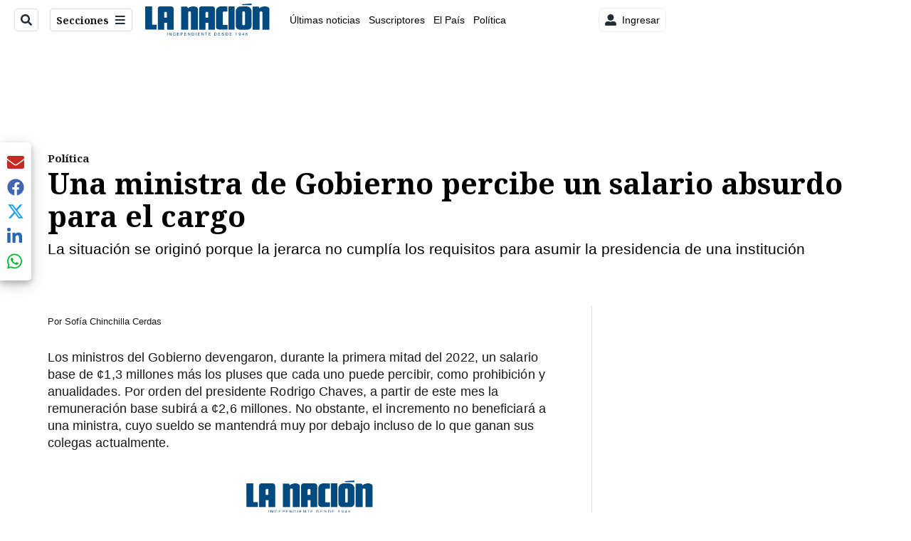

--- FILE ---
content_type: text/plain; charset=utf-8
request_url: https://clavis-gruponacion-prod.arc-perso.aws.arc.pub/clavis/training/site/la-nacion/documents/recommendations?limit=3
body_size: 17505
content:
{"type": "results", "version": "0.6.0", "content_elements": [{"canonical_url": "/viva/hernan-jimenez-y-su-inesperado-mensaje-electoral/JINXDZE2GRBJ7AGCFEMLXMUWPY/story/", "created_date": "2026-01-22T21:35:57.001Z", "display_date": "2026-01-22T22:43:33.594Z", "headlines": {"basic": "Hern\u00e1n Jim\u00e9nez y su inesperado mensaje electoral: \u2018No puedo (ni quiero) guardar silencio\u2019 ", "meta_title": "", "mobile": "", "native": "", "print": "", "tablet": "", "web": ""}, "last_updated_date": "2026-01-22T22:43:33.706Z", "promo_items": {"basic": {"_id": "ENUII3BNIRBYVGKTMSVZZDAMEU", "additional_properties": {"fullSizeResizeUrl": "/resizer/v2/ENUII3BNIRBYVGKTMSVZZDAMEU.jpg?auth=f1659f8939d7d5d483a09eddf9ccc3439f022f81b6be334b1342d5efc2032133", "galleries": [], "ingestionMethod": "manual", "keywords": ["", "hern\u00e1n jim\u00e9nez", " gato por liebre"], "mime_type": "image/jpeg", "originalName": "3X0A3330.jpg", "originalUrl": "https://cloudfront-us-east-1.images.arcpublishing.com/gruponacion/ENUII3BNIRBYVGKTMSVZZDAMEU.jpg", "proxyUrl": "/resizer/v2/ENUII3BNIRBYVGKTMSVZZDAMEU.jpg?auth=f1659f8939d7d5d483a09eddf9ccc3439f022f81b6be334b1342d5efc2032133", "published": true, "resizeUrl": "/resizer/v2/ENUII3BNIRBYVGKTMSVZZDAMEU.jpg?auth=f1659f8939d7d5d483a09eddf9ccc3439f022f81b6be334b1342d5efc2032133", "restricted": false, "takenOn": "2013-09-19T08:02:48Z", "thumbnailResizeUrl": "/resizer/v2/ENUII3BNIRBYVGKTMSVZZDAMEU.jpg?auth=f1659f8939d7d5d483a09eddf9ccc3439f022f81b6be334b1342d5efc2032133&width=300", "version": 0, "template_id": 1203}, "address": {}, "alt_text": "Hern\u00e1n Jim\u00e9nez Gato por liebre", "auth": {"1": "f1659f8939d7d5d483a09eddf9ccc3439f022f81b6be334b1342d5efc2032133"}, "caption": "Hern\u00e1n Jim\u00e9nez Gato por liebre", "created_date": "2023-10-25T02:26:49Z", "credits": {"affiliation": [], "by": [{"byline": "Luis Alvarado/Cortes\u00eda ONE", "name": "Luis Alvarado/Cortes\u00eda ONE", "type": "author"}]}, "height": 3840, "image_type": "photograph", "last_updated_date": "2023-10-25T02:26:49Z", "licensable": false, "owner": {"id": "gruponacion", "sponsored": false}, "source": {"additional_properties": {"editor": "photo center"}, "edit_url": "https://gruponacion.arcpublishing.com/photo/ENUII3BNIRBYVGKTMSVZZDAMEU", "system": "photo center"}, "subtitle": "Hern\u00e1n Jim\u00e9nez Gato por liebre", "taxonomy": {}, "type": "image", "url": "https://cloudfront-us-east-1.images.arcpublishing.com/gruponacion/ENUII3BNIRBYVGKTMSVZZDAMEU.jpg", "version": "0.10.9", "width": 5760}}, "publish_date": "2026-01-22T22:43:33.594Z", "taxonomy": {"primary_section": {"_id": "/viva"}}, "website": "la-nacion", "website_url": "/viva/hernan-jimenez-y-su-inesperado-mensaje-electoral/JINXDZE2GRBJ7AGCFEMLXMUWPY/story/", "websites": {"la-nacion": {"website_section": {"_id": "/viva", "_website": "la-nacion", "type": "section", "version": "0.6.0", "name": "Viva", "description": "Viva", "path": "/viva", "parent_id": "/", "parent": {"default": "/"}, "additional_properties": {"original": {"_id": "/viva", "site": {"site_title": "Viva", "site_url": "/viva/", "site_about": null, "site_tagline": null, "site_description": "Viva", "site_keywords": "Noticias de entretenimiento, Costa Rica, famosos, cine, moda, m\u00fasica, series, pel\u00edculas, far\u00e1ndula", "native_app_rendering": null}, "social": {"twitter": null, "rss": null, "facebook": null, "archives": null}, "_admin": {"default_content": null, "tracking_node": null, "alias_ids": ["/la-nacion/viva"], "commercial_node": null}, "story_list": {"story_list_content": {}}, "in_the_news": {"in_the_news_usefeature": null, "in_the_news_usesectionbar": "false", "in_the_news_usebasepage": "/in-the-news-forsections/"}, "navigation": {"display_in_top_strip": null, "nav_display": null, "nav_title": null}, "advertisement": {"network_code": "175346488", "unit_code": "nacion/nacion_entretenimiento", "ad_unit_section": "/175346488/nacion/nacion_entretenimiento"}, "_website": "la-nacion", "name": "Viva", "order": {"LN-Hamburguesa": 1007, "HamburgerMenu": 1008, "LNVideos": 1006, "LN_BusquedaAvanzada": 1008, "hamburger-menu": 1011, "default": 1035, "composer": 1007, "horizontal-menu": 1011, "search-menu": 1007, "menuComposer": 1019}, "parent": {"default": "/", "LNVideos": "/", "LN-Hamburguesa": "/", "EF-Hamburguesa": null, "LN_BusquedaAvanzada": "/", "LN_BusquedaAvanzada2": null, "hamburger-menu": "/", "footer-menu": null, "HamburgerMenu": "/", "composer": "/", "horizontal-menu": "/", "search-menu": "/", "menuComposer": "/"}, "ancestors": {"default": ["/"], "LNVideos": [], "LN-Hamburguesa": [], "EF-Hamburguesa": [], "LN_BusquedaAvanzada": ["/"], "LN_BusquedaAvanzada2": [], "hamburger-menu": ["/"], "footer-menu": [], "HamburgerMenu": ["/"], "composer": ["/"], "horizontal-menu": ["/"], "search-menu": ["/"], "menuComposer": ["/"]}, "inactive": false, "node_type": "section"}}, "_website_section_id": "la-nacion./viva"}, "website_url": "/viva/hernan-jimenez-y-su-inesperado-mensaje-electoral/JINXDZE2GRBJ7AGCFEMLXMUWPY/story/"}}, "_id": "JINXDZE2GRBJ7AGCFEMLXMUWPY"}, {"canonical_url": "/puro-deporte/otros-deportes/exciclista-de-la-vuelta-a-costa-rica-esta/2XB6J5L2T5CWPGN2LZPMIYSIAM/story/", "created_date": "2026-01-22T22:16:05.839Z", "display_date": "2026-01-22T23:33:33.891Z", "headlines": {"basic": "Exciclista de la Vuelta a Costa Rica est\u00e1 desconsolado por la tr\u00e1gica muerte de su hija  ", "meta_title": "", "mobile": "", "native": "", "print": "", "tablet": "", "web": ""}, "label": {"icono": {"display": true, "text": "luto", "url": "luto"}}, "last_updated_date": "2026-01-22T23:48:00.889Z", "promo_items": {"basic": {"_id": "SRQ3BVEP5NARXO3IE55YK4YDOU", "additional_properties": {"fullSizeResizeUrl": "/resizer/v2/SRQ3BVEP5NARXO3IE55YK4YDOU.jpg?auth=0560fcfecbf09b8d7a0b065a03567fa32f258e0f70de5e508aa286cd129d73b8", "galleries": [], "ingestionMethod": "manual", "mime_type": "image/jpeg", "originalName": "WhatsApp Image 2026-01-21 at 8.4 (1).jpg", "originalUrl": "https://cloudfront-us-east-1.images.arcpublishing.com/gruponacion/SRQ3BVEP5NARXO3IE55YK4YDOU.jpg", "proxyUrl": "/resizer/v2/SRQ3BVEP5NARXO3IE55YK4YDOU.jpg?auth=0560fcfecbf09b8d7a0b065a03567fa32f258e0f70de5e508aa286cd129d73b8", "published": true, "resizeUrl": "/resizer/v2/SRQ3BVEP5NARXO3IE55YK4YDOU.jpg?auth=0560fcfecbf09b8d7a0b065a03567fa32f258e0f70de5e508aa286cd129d73b8", "restricted": false, "thumbnailResizeUrl": "/resizer/v2/SRQ3BVEP5NARXO3IE55YK4YDOU.jpg?auth=0560fcfecbf09b8d7a0b065a03567fa32f258e0f70de5e508aa286cd129d73b8&width=300", "version": 0, "template_id": 1215}, "address": {}, "alt_text": "Un motociclista muri\u00f3 tras chocar con veh\u00edculo en Cartago.", "auth": {"1": "0560fcfecbf09b8d7a0b065a03567fa32f258e0f70de5e508aa286cd129d73b8"}, "caption": "Un motociclista muri\u00f3 tras chocar con veh\u00edculo en Cartago.", "created_date": "2026-01-22T03:01:37Z", "credits": {"affiliation": [{"name": "Keyna Calder\u00f3n", "type": "author"}], "by": [{"byline": "Keyna Calder\u00f3n", "name": "Keyna Calder\u00f3n", "type": "author"}]}, "height": 900, "image_type": "photograph", "last_updated_date": "2026-01-22T03:01:37Z", "licensable": false, "owner": {"id": "gruponacion", "sponsored": false}, "source": {"additional_properties": {"editor": "photo center"}, "edit_url": "https://gruponacion.arcpublishing.com/photo/SRQ3BVEP5NARXO3IE55YK4YDOU", "system": "photo center"}, "subtitle": "Accidente en Cartago", "taxonomy": {"associated_tasks": []}, "type": "image", "url": "https://cloudfront-us-east-1.images.arcpublishing.com/gruponacion/SRQ3BVEP5NARXO3IE55YK4YDOU.jpg", "version": "0.10.9", "width": 1600, "syndication": {}, "creditIPTC": "Keyna Calder\u00f3n"}}, "publish_date": "2026-01-22T23:48:00.772Z", "taxonomy": {"primary_section": {"_id": "/puro-deporte/otros-deportes"}}, "website": "la-nacion", "website_url": "/puro-deporte/otros-deportes/exciclista-de-la-vuelta-a-costa-rica-esta/2XB6J5L2T5CWPGN2LZPMIYSIAM/story/", "websites": {"la-nacion": {"website_section": {"_id": "/puro-deporte/otros-deportes", "_website": "la-nacion", "type": "section", "version": "0.6.0", "name": "Otros deportes", "description": "Todas las noticias de deportes en Costa Rica y el \u00e1mbito internacional. Encuentre informaci\u00f3n de ciclismo, tenis, deportes extremos, p\u00e1del y m\u00e1s.", "path": "/puro-deporte/otros-deportes", "parent_id": "/puro-deporte", "parent": {"default": "/puro-deporte"}, "additional_properties": {"original": {"_id": "/puro-deporte/otros-deportes", "_website": "la-nacion", "name": "Otros deportes", "inactive": false, "ancestors": {"default": ["/", "/puro-deporte"], "LN-Hamburguesa": ["/la-nacion/puro-deporte"], "EF-Hamburguesa": [], "LN_BusquedaAvanzada2": [], "hamburger-menu": ["/puro-deporte", "/"], "footer-menu": [], "composer": [], "menuComposer": ["/puro-deporte", "/"]}, "parent": {"default": "/puro-deporte", "LN-Hamburguesa": "/puro-deporte", "EF-Hamburguesa": null, "LN_BusquedaAvanzada2": null, "hamburger-menu": "/puro-deporte", "footer-menu": null, "menuComposer": "/puro-deporte"}, "order": {"HamburgerMenu": 490, "LNBlogs": 2087, "LN-Hamburguesa": 2006, "LNVideos": 1329, "hamburger-menu": 2004, "default": 2006, "menuComposer": 2005}, "_admin": {"alias_ids": ["/la-nacion/puro-deporte/otros-deportes"], "commercial_node": null, "default_content": null, "tracking_node": null}, "advertisement": {"ad_unit_section": "/175346488/nacion/nacion_deportes", "network_code": "175346488", "unit_code": "nacion/nacion_deportes"}, "in_the_news": {"in_the_news_usebasepage": "/in-the-news-forsections/", "in_the_news_usefeature": null, "in_the_news_usesectionbar": "false"}, "navigation": {"display_in_top_strip": null, "nav_display": null, "nav_title": null}, "site": {"author_slug": null, "native_app_rendering": null, "site_about": null, "site_description": "Todas las noticias de deportes en Costa Rica y el \u00e1mbito internacional. Encuentre informaci\u00f3n de ciclismo, tenis, deportes extremos, p\u00e1del y m\u00e1s.", "site_keywords": "Deportes, ciclismo, noticias, Costa Rica, p\u00e1del, tenis, deportes extremos", "site_tagline": null, "site_title": "Puro Deporte - Otros deportes", "site_url": "/puro-deporte/otros-deportes"}, "social": {"archives": null, "facebook": null, "rss": null, "twitter": null}, "story_list": {"story_list_content": {}}, "node_type": "section"}}, "_website_section_id": "la-nacion./puro-deporte/otros-deportes"}, "website_url": "/puro-deporte/otros-deportes/exciclista-de-la-vuelta-a-costa-rica-esta/2XB6J5L2T5CWPGN2LZPMIYSIAM/story/"}}, "_id": "2XB6J5L2T5CWPGN2LZPMIYSIAM"}, {"canonical_url": "/politica/carro-blindado-de-la-familia-de-jose-aguilar-fue/2BMWBGNZHNGGVAGMA6ZWWDSXTY/story/", "created_date": "2026-01-23T04:23:05.848Z", "display_date": "2026-01-23T04:47:43.11Z", "headlines": {"basic": "Carro blindado de la familia de Jos\u00e9 Aguilar fue punto de controversia en debate de Multimedios", "meta_title": "", "mobile": "", "native": "", "print": "", "tablet": "", "web": ""}, "last_updated_date": "2026-01-23T04:47:43.199Z", "promo_items": {"basic": {"_id": "Q5CBYAETDZCBXPENBKBF62FPSE", "additional_properties": {"fullSizeResizeUrl": "/resizer/v2/Q5CBYAETDZCBXPENBKBF62FPSE.JPG?auth=3413d014dbdddbd16038cab6215e26e5546113df8dc71a8b06870169db0fb2c9", "galleries": [], "ingestionMethod": "manual", "iptc_job_identifier": "2151107511", "keywords": ["ana virginia calzada miranda", "ariel robles barrantes", "candidatos presidenciales", "ccecr", "claudia dobles camargo", "coalici\u00f3n agenda ciudadana", "colegio de ciencias econ\u00f3micas de costa rica", "debate presidencial", "elecciones 2026", "eli\u00e9cer feinzaig mintz", "fabricio alvarado mu\u00f1oz", "jos\u00e9 aguilar berrocal", "juan carlos hidalgo bogantes", "multimedios costa rica", "natalia d\u00edaz quintana", "partido avanza costa rica", "partido centro democr\u00e1tico social", "partido frente amplio", "partido liberal progresista", "partido nueva rep\u00fablica", "partido unidad social cristiana", "partido unidos podemos", "universidad hispanoamericana"], "mime_type": "image/jpeg", "originalName": "DebateCCECR64.JPG", "originalUrl": "https://cloudfront-us-east-1.images.arcpublishing.com/gruponacion/Q5CBYAETDZCBXPENBKBF62FPSE.JPG", "proxyUrl": "/resizer/v2/Q5CBYAETDZCBXPENBKBF62FPSE.JPG?auth=3413d014dbdddbd16038cab6215e26e5546113df8dc71a8b06870169db0fb2c9", "published": true, "resizeUrl": "/resizer/v2/Q5CBYAETDZCBXPENBKBF62FPSE.JPG?auth=3413d014dbdddbd16038cab6215e26e5546113df8dc71a8b06870169db0fb2c9", "restricted": false, "takenOn": "2026-01-22T19:22:17Z", "thumbnailResizeUrl": "/resizer/v2/Q5CBYAETDZCBXPENBKBF62FPSE.JPG?auth=3413d014dbdddbd16038cab6215e26e5546113df8dc71a8b06870169db0fb2c9&width=300", "version": 0, "template_id": 1203}, "address": {}, "alt_text": "Debate Multimedios - Colegio de Ciencias Econ\u00f3micas de Costa Rica", "auth": {"1": "3413d014dbdddbd16038cab6215e26e5546113df8dc71a8b06870169db0fb2c9"}, "caption": "22/01/2026.  Colegio de Ciencias Econ\u00f3micas de Costa Rica\u00a0(CCECR).\u00a0Debate presidencial\u00a0transmitido por\u00a0Multimedios Costa Rica, en alianza con la\u00a0Universidad Hispanoamericana. Participan ocho candidatos presidenciales de cara a las Elecciones 2026. Ellos son: Eli\u00e9cer Feinzaig Mintz\u00a0(Partido Liberal Progresista); Claudia Dobles Camargo\u00a0(Coalici\u00f3n Agenda Ciudadana); Fabricio Alvarado Mu\u00f1oz\u00a0(Partido Nueva Rep\u00fablica; Ana Virginia Calzada Miranda\u00a0(Partido Centro Democr\u00e1tico Social); Natalia D\u00edaz Quintana\u00a0(Partido Unidos Podemos); Ariel Robles Barrantes\u00a0(Partido Frente Amplio); Juan Carlos Hidalgo Bogantes\u00a0(Partido Unidad Social Cristiana) y Jos\u00e9 Aguilar Berrocal\u00a0(Partido Avanza Costa Rica). Foto: Rafael Pacheco Granados", "copyright": "Rafael Pacheco Granados", "created_date": "2026-01-23T03:24:00Z", "credits": {"affiliation": [{"name": "Rafael Pacheco Granados", "type": "author"}], "by": [{"byline": "Rafael Pacheco Granados", "name": "Rafael Pacheco Granados", "type": "author"}]}, "height": 2667, "image_type": "photograph", "last_updated_date": "2026-01-23T03:24:00Z", "licensable": false, "owner": {"id": "gruponacion", "sponsored": false}, "source": {"additional_properties": {"editor": "photo center"}, "edit_url": "https://gruponacion.arcpublishing.com/photo/Q5CBYAETDZCBXPENBKBF62FPSE", "system": "photo center"}, "subtitle": "Debate Multimedios - Colegio de Ciencias Econ\u00f3micas de Costa Rica", "taxonomy": {}, "type": "image", "url": "https://cloudfront-us-east-1.images.arcpublishing.com/gruponacion/Q5CBYAETDZCBXPENBKBF62FPSE.JPG", "version": "0.10.9", "width": 4000}}, "publish_date": "2026-01-23T04:47:43.110Z", "taxonomy": {"primary_section": {"_id": "/politica"}}, "website": "la-nacion", "website_url": "/politica/carro-blindado-de-la-familia-de-jose-aguilar-fue/2BMWBGNZHNGGVAGMA6ZWWDSXTY/story/", "websites": {"la-nacion": {"website_section": {"_id": "/politica", "_website": "la-nacion", "type": "section", "version": "0.6.0", "name": "Pol\u00edtica", "description": "Las \u00faltimas noticias sobre pol\u00edtica en Costa Rica. Encuentre informaci\u00f3n de los acontecimientos m\u00e1s relevantes del gobierno, partidos pol\u00edticos y reformas legislativas. Mant\u00e9ngase enterado sobre lo que sucede con los diputados de la Asamblea Legislativa, ministros, ministerios y m\u00e1s de la situaci\u00f3n pol\u00edtica nacional.", "path": "/politica", "parent_id": "/", "parent": {"default": "/"}, "additional_properties": {"original": {"_id": "/politica", "_website": "la-nacion", "name": "Pol\u00edtica", "inactive": false, "ancestors": {"default": [], "menuComposer": ["/"], "hamburger-menu": ["/"], "horizontal-menu": ["/"]}, "parent": {"default": "/", "menuComposer": "/", "hamburger-menu": "/", "horizontal-menu": "/"}, "_admin": {"alias_ids": ["/politica"], "commercial_node": null, "default_content": null, "tracking_node": null}, "advertisement": {"ad_unit_section": null, "network_code": "175346488", "unit_code": null}, "in_the_news": {"in_the_news_usebasepage": "/in-the-news-forsections/", "in_the_news_usefeature": null, "in_the_news_usesectionbar": "false"}, "navigation": {"display_in_top_strip": null, "nav_display": null, "nav_title": null}, "site": {"author_slug": null, "native_app_rendering": null, "site_about": null, "site_description": "Las \u00faltimas noticias sobre pol\u00edtica en Costa Rica. Encuentre informaci\u00f3n de los acontecimientos m\u00e1s relevantes del gobierno, partidos pol\u00edticos y reformas legislativas. Mant\u00e9ngase enterado sobre lo que sucede con los diputados de la Asamblea Legislativa, ministros, ministerios y m\u00e1s de la situaci\u00f3n pol\u00edtica nacional.", "site_keywords": "Constituci\u00f3n Pol\u00edtica de Costa Rica, partidos pol\u00edticos, Asamblea Legislativa, agenda pol\u00edtica, ministerios de Costa Rica, diputados, encuestas, presidente de la Rep\u00fablica, presidencia, Sala IV, elecciones, casos de corrupci\u00f3n pol\u00edtica, Tribunal Supremo de Elecciones.", "site_tagline": null, "site_title": "Noticias de pol\u00edtica en Costa Rica", "site_url": "/politica"}, "social": {"archives": null, "facebook": null, "rss": null, "twitter": null}, "story_list": {"story_list_content": {}}, "node_type": "section", "order": {"menuComposer": 1030, "hamburger-menu": 1006, "horizontal-menu": 1004}}}, "_website_section_id": "la-nacion./politica"}, "website_url": "/politica/carro-blindado-de-la-familia-de-jose-aguilar-fue/2BMWBGNZHNGGVAGMA6ZWWDSXTY/story/"}}, "_id": "2BMWBGNZHNGGVAGMA6ZWWDSXTY"}]}

--- FILE ---
content_type: application/javascript; charset=utf-8
request_url: https://fundingchoicesmessages.google.com/f/AGSKWxXVQgu-pwaKp2Qyseo1XPCfJCXOXvM_xpNlzNE49n7xRMoUAyjYSMZFHjgq9tePb9ZZ4B7qu7foV9kZTwikA0NIhLZdUVlBcXea_WpBgRysK9oE4uA7T_rtvO4a9I0htoZFvi7zNIWMg2BLfODaSXjXIDKAU_Y2LtjGn0D63m7KygpuaD2ee85TXoWz/_-Ad300x250./wp_ad_250_&adslots=/premium_ad.&adspace=
body_size: -1288
content:
window['32942da4-814b-403b-bb87-7ca0e6a16382'] = true;